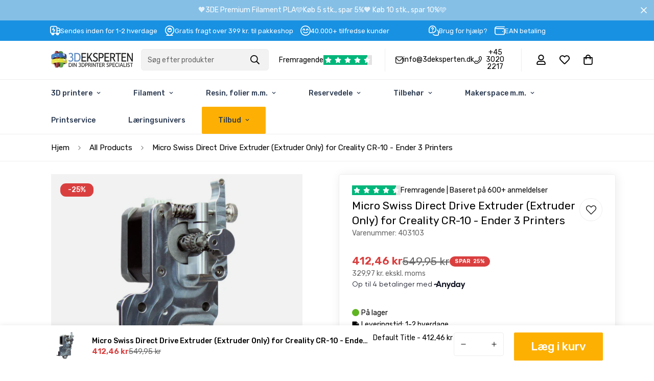

--- FILE ---
content_type: text/css
request_url: https://3deksperten.dk/cdn/shop/t/60/assets/testimonials.css?v=175480282581770911141758718398
body_size: 868
content:
.m-testimonials__wrapper{position:relative}.m-testimonials__header{position:relative}.m-testimonials .m-stars{display:flex;align-items:center}.m-testimonials .m-star+.m-star{margin-left:3px}.m-testimonials .m-star svg{width:15px;height:15px;fill:var(--star-color, #000);stroke:var(--star-color, #000)}.m-testimonials .m-testimonial__wrapper{color:var(--color-body-text)}.m-testimonials--layout-1 .m-stars{justify-content:center;margin-bottom:18px}.m-testimonials--layout-1 .m-testimonial{user-select:none;cursor:grab}.m-testimonials--layout-1 .m-testimonial__wrapper{padding:48px 36px;background-color:rgba(var(--bg-white), 1);border-radius:5px;text-align:center}@media screen and (max-width: 767px){.m-testimonials--layout-1 .m-testimonial__wrapper{padding:24px}}.m-testimonials--layout-1 .m-testimonial__title{font-size:20px;line-height:1.4;font-weight:500;margin-bottom:10px}.m-testimonials--layout-1 .m-testimonial__description{color:var(--color-sub-text);margin-bottom:24px}.m-testimonials--layout-1 .m-testimonial__image{--image-width: 3rem;display:block;cursor:pointer;margin-top:18px;transition:all var(--m-duration-default, 0.25s)}.m-testimonials--layout-1 .m-testimonial__image:hover{color:var(--color-sub-text)}.m-testimonials--layout-1 .m-testimonial__image-text{font-size:14px;margin-top:10px}@media screen and (min-width: 768px){.m-testimonials--layout-1 .m-testimonials-el{width:110%;margin-left:-5%}.m-testimonials--layout-1 .m-testimonial__wrapper{opacity:.4;transition:opacity var(--m-duration-default, 0.25s) cubic-bezier(0.4, 0, 0.2, 1)}.m-testimonials--layout-1 .swiper-slide-active .m-testimonial__wrapper,.m-testimonials--layout-1 .swiper-slide-prev .m-testimonial__wrapper,.m-testimonials--layout-1 .swiper-slide-next .m-testimonial__wrapper{opacity:1}}.m-testimonials--layout-2 .m-stars{justify-content:center;margin-bottom:18px}.m-testimonials--layout-2 .m-testimonial{user-select:none;cursor:grab}.m-testimonials--layout-2 .m-testimonial__wrapper{padding:48px 36px;background-color:rgba(var(--bg-white), 1);border-radius:5px;text-align:center}@media screen and (max-width: 767px){.m-testimonials--layout-2 .m-testimonial__wrapper{padding-left:24px;padding-right:24px}}.m-testimonials--layout-2 .m-testimonial__title{font-size:20px;line-height:1.4;font-weight:500;margin-bottom:10px}.m-testimonials--layout-2 .m-testimonial__description{color:var(--color-sub-text);margin-bottom:24px}.m-testimonials--layout-2 .m-testimonial__image{--image-width: 3rem;display:block;cursor:pointer;margin-top:18px;transition:all var(--m-duration-default, 0.25s)}.m-testimonials--layout-2 .m-testimonial__image:hover{color:var(--color-sub-text)}.m-testimonials--layout-2 .m-testimonial__image-text{font-size:14px;margin-top:10px}.m-testimonials--layout-3 .m-stars{margin-bottom:16px}.m-testimonials--layout-3 .m-testimonial{user-select:none;cursor:grab}.m-testimonials--layout-3 .m-testimonial__wrapper{display:flex;padding:40px 30px;background-color:rgba(var(--bg-white), 1);border-radius:5px}@media screen and (max-width: 767px){.m-testimonials--layout-3 .m-testimonial__wrapper{padding:30px 20px}}.m-testimonials--layout-3 .m-testimonial__title{font-size:20px;line-height:1.4;font-weight:500;margin-bottom:10px}.m-testimonials--layout-3 .m-testimonial__description{color:var(--color-sub-text);margin-bottom:12px}.m-testimonials--layout-3 .m-testimonial__image{width:84px;margin-right:24px;flex-shrink:0;transition:all var(--m-duration-default, 0.25s)}.m-testimonials--layout-3 .m-testimonial__image:hover{color:var(--color-sub-text)}@media screen and (max-width: 767px){.m-testimonials--layout-3 .m-testimonial__image{width:60px;margin-right:12px}}.m-testimonials--layout-3 .m-testimonial__image-text{font-size:14px;margin-top:16px;word-break:break-all}.m-testimonials--layout-4{--offset-x: 26%}.m-testimonials--layout-4 .container{--offset-x: 29%}.m-testimonials--layout-4 .container-fluid{--offset-x: 28%}@media screen and (min-width: 1280px){.m-testimonials--layout-4{--offset-x: 29%}}.m-testimonials--layout-4 .m-stars{justify-content:center;margin-bottom:28px}@media screen and (max-width: 767px){.m-testimonials--layout-4 .m-stars{margin-bottom:16px}}.m-testimonials--layout-4 .m-slash{margin-left:10px;margin-right:10px}.m-testimonials--layout-4 .m-testimonial{user-select:none;text-align:center}@media screen and (max-width: 767px){.m-testimonials--layout-4 .m-testimonial{padding-left:22px;padding-right:22px}}@media screen and (min-width: 768px){.m-testimonials--layout-4 .m-testimonial__wrapper{opacity:.4;transition:opacity var(--m-duration-default, 0.25s) cubic-bezier(0.4, 0, 0.2, 1)}}.m-testimonials--layout-4 .m-testimonial__description{font-size:36px;line-height:1.2;margin-bottom:40px}@media screen and (max-width: 1279px){.m-testimonials--layout-4 .m-testimonial__description{font-size:20px}}@media screen and (max-width: 767px){.m-testimonials--layout-4 .m-testimonial__description{margin-bottom:28px}}.m-testimonials--layout-4 .m-testimonial__fraction{font-size:14px;font-weight:500;display:flex;align-items:center;justify-content:center;margin-top:20px}@media screen and (min-width: 768px){.m-testimonials--layout-4 .m-testimonials__inner{margin:0 -25%}.m-testimonials--layout-4 .swiper-slide-active .m-testimonial__wrapper{opacity:1}}@media(max-width: 800px){.m-testimonials--layout-4 .m-slider-controls__button{display:none}}.m-testimonials--layout-4 .m-slider-controls__button-prev{left:calc(50% - var(--offset-x, 26%))}.m-testimonials--layout-4 .m-slider-controls__button-next{right:calc(50% - var(--offset-x, 26%))}.m-testimonials--layout-5 .m-testimonials__inner{display:flex;flex-direction:column-reverse}@media screen and (min-width: 768px){.m-testimonials--layout-5 .m-testimonials__inner{flex-direction:row}}.m-testimonials--layout-5 .m-testimonials__list{padding-left:0;padding-right:0}@media screen and (min-width: 768px){.m-testimonials--layout-5 .m-testimonials__list{padding-left:0;padding-right:48px}}@media screen and (min-width: 1280px){.m-testimonials--layout-5 .m-testimonials__list{padding-left:96px;padding-right:96px}}.m-testimonials--layout-5 .m-testimonials__tabs{user-select:none;padding-left:0;margin-bottom:20px}@media screen and (min-width: 768px){.m-testimonials--layout-5 .m-testimonials__tabs{padding-left:48px;margin-bottom:0}}@media screen and (min-width: 1280px){.m-testimonials--layout-5 .m-testimonials__tabs{padding-left:96px;padding-right:96px}}.m-testimonials--layout-5 .m-stars{margin-bottom:28px}@media screen and (max-width: 767px){.m-testimonials--layout-5 .m-stars{margin-bottom:12px}}.m-testimonials--layout-5 .m-testimonial__title{font-size:30px;line-height:1.5;font-weight:500;margin-bottom:20px}@media screen and (max-width: 1023px){.m-testimonials--layout-5 .m-testimonial__title{font-size:24px}}@media screen and (max-width: 767px){.m-testimonials--layout-5 .m-testimonial__title{font-size:calc(var(--font-base-size, 16)*1px)}}.m-testimonials--layout-5 .m-testimonial__image-text{font-size:18px;line-height:1.55;margin-top:20px}.m-testimonials--layout-5 .m-slider-controls{justify-content:flex-start;margin-top:40px}@media screen and (max-width: 767px){.m-testimonials--layout-5 .m-slider-controls{justify-content:center;margin-top:24px}}.m-testimonials--layout-5 .swiper-pagination{width:auto}@media screen and (min-width: 768px){.m-testimonials--layout-5 .swiper-pagination{margin-top:0}}@media screen and (max-width: 767px){.m-testimonials--layout-5 .m-slider-controls{width:100%;margin-left:0;margin-right:0;text-align:center}}.m-testimonials--layout-6 .m-section__header{margin-bottom:0}.m-testimonials--layout-6 .m-testimonials__header{margin-bottom:40px;position:static}@media screen and (min-width: 768px){.m-testimonials--layout-6 .m-testimonials__header{display:flex;flex-direction:column;justify-content:space-between;align-items:center}.m-testimonials--layout-6 .m-testimonials__header.m\:text-left{flex-direction:row;margin-bottom:60px}}.m-testimonials--layout-6 .m-testimonials__inner{margin-left:-15px;margin-right:-15px}.m-testimonials--layout-6 .m-stars{margin-top:8px;margin-bottom:16px}@media screen and (max-width: 1279px){.m-testimonials--layout-6[data-bg] .m-testimonial__wrapper{padding:18px 18px 0}}.m-testimonials--layout-6 .m-testimonial__wrapper{background-color:rgba(var(--bg-white), 1);display:flex;flex-direction:column;border-radius:5px;height:100%;transition:all var(--m-duration-default, 0.25s) ease}.m-testimonials--layout-6 .m-testimonial__content{display:flex;flex:1 1 0%;padding-bottom:20px}.m-testimonials--layout-6 .m-testimonial__info{flex:1 1 0%}.m-testimonials--layout-6 .m-testimonial__title{color:rgba(var(--text-black), 1);font-size:calc(var(--font-base-size, 16)*1px);font-weight:500;margin-bottom:10px}.m-testimonials--layout-6 .m-testimonial__description{color:var(--color-sub-text);font-size:calc(var(--font-base-size, 16)*1px);line-height:1.7}.m-testimonials--layout-6 .m-testimonial__name{font-weight:500}.m-testimonials--layout-6 .m-testimonial__image{width:90px;flex-shrink:0;margin-left:24px}@media screen and (min-width: 1536px){.m-testimonials--layout-6 .m-testimonial__image{width:130px}}.m-testimonials--layout-6 .m-testimonial__footer{padding-top:12px;padding-bottom:12px;border-top:1px solid var(--color-border)}.m-testimonials--layout-6 .m-testimonial__product{--image-width: 42px;display:flex;align-items:center}.m-testimonials--layout-6 .m-testimonial__product .m-image{height:50px;flex-shrink:0;margin-right:16px}.m-testimonials--layout-6 .m-testimonial__product p{margin:0}@media screen and (min-width: 1280px){.m-testimonials--layout-6 .m-testimonial .m-testimonial__wrapper{padding:24px 24px 0}.m-testimonials--layout-6 .m-testimonial:hover .m-testimonial__wrapper{cursor:pointer;box-shadow:6px 6px 20px rgba(0,0,0,.1);transform:translate3d(0, -10px, 0)}}.m-testimonials--layout-6 .swiper-slide{padding-left:15px;padding-right:15px}.m-testimonials--layout-6 .m-slider-controls{justify-content:center;z-index:9;margin-left:0;margin-right:0}.m-testimonials--layout-6 .m-slider-controls .swiper-pagination{width:auto;margin-top:0}@media screen and (max-width: 767px){.m-testimonials--layout-6 .m-slider-controls{position:absolute;top:auto;bottom:0;left:50%;transform:translateX(-50%)}}.m-testimonials--layout-6 .m-testimonials__header.m\:text-center .m-slider-controls{margin-top:20px}@media screen and (min-width: 768px){.m-testimonials--layout-6 .m-testimonials__header.m\:text-left .m-slider-controls{margin-top:0}}@media screen and (max-width: 767px){.m-testimonials--layout-6.m-slider--pagination-fraction .m-slider-controls{margin-top:20px}}@media screen and (min-width: 768px){.m-testimonials--layout-6:not([data-container=container]) .m-testimonials__inner{margin-right:-20vw}}@media screen and (min-width: 1280px){.m-testimonials--layout-6:not([data-container=container]) .m-testimonials__inner{margin-right:-15vw}}@media screen and (min-width: 1280px){.m-testimonials--layout-6 .swiper-container{margin-top:-30px;margin-bottom:-30px}.m-testimonials--layout-6 .swiper-container .swiper-slide{padding-bottom:30px;padding-top:30px}}@media screen and (max-width: 767px){.m-testimonials--layout-6.m-slider--pagination-fraction .m-testimonials__wrapper{padding-bottom:60px}}@media screen and (max-width: 1279px){[data-bg] .m-testimonials--layout-6 .m-testimonial__wrapper{padding:18px 18px 0}}


--- FILE ---
content_type: text/javascript; charset=utf-8
request_url: https://3deksperten.dk/products/micro-swiss-direct-drive-extruder-extruder-only-for-creality-cr-10-ender-3-printers.js
body_size: 1206
content:
{"id":7805736550620,"title":"Micro Swiss Direct Drive Extruder (Extruder Only) for Creality CR-10 - Ender 3 Printers","handle":"micro-swiss-direct-drive-extruder-extruder-only-for-creality-cr-10-ender-3-printers","description":"\u003cp\u003e\u003c\/p\u003e\r\n\u003ctable style=\"width: 100%;\" border=\"0\" cellspacing=\"0\" cellpadding=\"0\"\u003e\r\n\u003ctbody\u003e\r\n\u003ctr\u003e\r\n\u003ctd valign=\"top\"\u003e\r\n\u003ctable style=\"width: 100%;\" border=\"0\" cellspacing=\"0\" cellpadding=\"0\" align=\"left\"\u003e\r\n\u003ctbody\u003e\r\n\u003ctr\u003e\r\n\u003ctd valign=\"top\"\u003e\r\n\u003cp\u003e\u003cb\u003eOpgrader din Creality 3D printer ekstruder med dette Direct Drive setup fra Micro Swiss.\u003c\/b\u003e\u003c\/p\u003e\r\n\u003cp\u003eKUN EKSTRUDER IKKE HOTEND\u003c\/p\u003e\r\n\u003cp\u003e\u003cbr\u003e\u003cspan\u003eMicro Swiss Direct Drive Extruder passer til CR10 \/ Ender-printere.\u003c\/span\u003e\u003c\/p\u003e\r\n\u003cp\u003e\u003c\/p\u003e\r\n\u003cul\u003e\r\n\u003cli\u003eStepper motor og hjul ikke inkluderet\u003c\/li\u003e\r\n\u003c\/ul\u003e\r\n\u003c\/td\u003e\r\n\u003c\/tr\u003e\r\n\u003c\/tbody\u003e\r\n\u003c\/table\u003e\r\n\u003c\/td\u003e\r\n\u003c\/tr\u003e\r\n\u003c\/tbody\u003e\r\n\u003c\/table\u003e\r\n\u003ctable style=\"width: 100%;\" border=\"0\" cellspacing=\"0\" cellpadding=\"0\"\u003e\r\n\u003ctbody\u003e\u003c\/tbody\u003e\r\n\u003c\/table\u003e\n\u003cbr\u003e\n\u003cbr\u003e\n\u003ch1\u003e\u003cspan class=\"item-name\" data-name=\"Micro Swiss Direct Drive Extruder with hotend for Creality CR-10 \/ Ender 3 Printers\"\u003eMicro Swiss Direct Drive Extruder with hotend for Creality CR-10 \/ Ender 3 Printers\u003c\/span\u003e\u003c\/h1\u003e\r\n\u003cp\u003eFeatures: \u003c\/p\u003e\r\n\u003cul\u003e\r\n\u003cli\u003eDual-drive train\u003c\/li\u003e\r\n\u003cli\u003eHardened tool steel, CNC precision cut gears\u003c\/li\u003e\r\n\u003cli\u003eAdjustable \u003ca data-lwsa=\"eyJhdXRvbGluayI6dHJ1ZSwiYXV0b19pZCI6IjM1MzE4In0=\" href=\"https:\/\/3deksperten.dk\/collections\/filament\" title=\"filament\"\u003efilament\u003c\/a\u003e grip\u003c\/li\u003e\r\n\u003cli\u003eEasy \u003ca data-lwsa=\"eyJhdXRvbGluayI6dHJ1ZSwiYXV0b19pZCI6IjM1MzE4In0=\" href=\"https:\/\/3deksperten.dk\/collections\/filament\" title=\"filament\"\u003efilament\u003c\/a\u003e loading\u003c\/li\u003e\r\n\u003cli\u003eShort, highly constrained \u003ca data-lwsa=\"eyJhdXRvbGluayI6dHJ1ZSwiYXV0b19pZCI6IjM1MzE4In0=\" href=\"https:\/\/3deksperten.dk\/collections\/filament\" title=\"filament\"\u003efilament\u003c\/a\u003e path\u003c\/li\u003e\r\n\u003cli\u003ePrints flexible filaments with high speed and accuracy\u003c\/li\u003e\r\n\u003cli\u003eOutstanding extrusion control\u003c\/li\u003e\r\n\u003cli\u003eLightweight aluminum body\u003c\/li\u003e\r\n\u003c\/ul\u003e\r\n\u003ctable border=\"0\" cellspacing=\"0\" cellpadding=\"0\"\u003e\r\n\u003ctbody\u003e\r\n\u003ctr\u003e\r\n\u003ctd valign=\"top\"\u003e\r\n\u003ctable border=\"0\" cellspacing=\"0\" cellpadding=\"0\" align=\"left\"\u003e\r\n\u003ctbody\u003e\r\n\u003ctr\u003e\r\n\u003ctd valign=\"top\"\u003e\n\u003cstrong\u003ePasser til: \u003c\/strong\u003e\u003cbr\u003e\r\n\u003cul\u003e\r\n\u003cli\u003eCreality CR-10\u003c\/li\u003e\r\n\u003cli\u003eCreality CR-10-S5\u003c\/li\u003e\r\n\u003cli\u003eCreality CR-10-S4\u003c\/li\u003e\r\n\u003cli\u003eCreality CR-10S\u003c\/li\u003e\r\n\u003cli\u003eCreality CR-10 MINI\u003c\/li\u003e\r\n\u003cli\u003eCreality CR-20 \/ Creality CR-20 Pro\u003c\/li\u003e\r\n\u003cli\u003eEnder 2\u003c\/li\u003e\r\n\u003cli\u003eEnder 3\u003c\/li\u003e\r\n\u003cli\u003eEnder 3 Pro\u003c\/li\u003e\r\n\u003c\/ul\u003e\r\n\u003c\/td\u003e\r\n\u003c\/tr\u003e\r\n\u003c\/tbody\u003e\r\n\u003c\/table\u003e\r\n\u003c\/td\u003e\r\n\u003c\/tr\u003e\r\n\u003c\/tbody\u003e\r\n\u003c\/table\u003e","published_at":"2022-08-25T13:10:43+02:00","created_at":"2022-08-25T13:10:43+02:00","vendor":"Micro Swiss","type":"Reservedel","tags":["0-20kg","0-30kg","BASIS DELE","BRANDS Reservedele","Creality - Reservedel","Creality 3D - CR10\/ CR8 \/CR10S - Reservedel","Creality 3D - CR20\/ CR20Pro - Reservedel","Creality 3D - Ender-3 - Reservedel","Creality 3D - Ender-3 PRO - Reservedel","Creality 3D - Ender-4 - Reservedel","Creality 3D - Ender-5\/ Pro - Reservedel","Extruder","Extruder\/Hotend","leveringstid_Bestillingsvare 2-4 uger","Micro Swiss","outlet","Reservedele","UPGRADES"],"price":41246,"price_min":41246,"price_max":41246,"available":true,"price_varies":false,"compare_at_price":54995,"compare_at_price_min":54995,"compare_at_price_max":54995,"compare_at_price_varies":false,"variants":[{"id":43306715021532,"title":"Default Title","option1":"Default Title","option2":null,"option3":null,"sku":"403103","requires_shipping":true,"taxable":true,"featured_image":null,"available":true,"name":"Micro Swiss Direct Drive Extruder (Extruder Only) for Creality CR-10 - Ender 3 Printers","public_title":null,"options":["Default Title"],"price":41246,"weight":200,"compare_at_price":54995,"inventory_management":"shopify","barcode":"0769407527663","quantity_rule":{"min":1,"max":null,"increment":1},"quantity_price_breaks":[],"requires_selling_plan":false,"selling_plan_allocations":[]}],"images":["\/\/cdn.shopify.com\/s\/files\/1\/0651\/9747\/4012\/products\/micro_swiss_direct_drive_extruder_with_hotend_for_creality_cr-10_ender_3_printers_3deskperten_1_1.png?v=1661425843"],"featured_image":"\/\/cdn.shopify.com\/s\/files\/1\/0651\/9747\/4012\/products\/micro_swiss_direct_drive_extruder_with_hotend_for_creality_cr-10_ender_3_printers_3deskperten_1_1.png?v=1661425843","options":[{"name":"Title","position":1,"values":["Default Title"]}],"url":"\/products\/micro-swiss-direct-drive-extruder-extruder-only-for-creality-cr-10-ender-3-printers","media":[{"alt":null,"id":30293414215900,"position":1,"preview_image":{"aspect_ratio":1.0,"height":480,"width":480,"src":"https:\/\/cdn.shopify.com\/s\/files\/1\/0651\/9747\/4012\/products\/micro_swiss_direct_drive_extruder_with_hotend_for_creality_cr-10_ender_3_printers_3deskperten_1_1.png?v=1661425843"},"aspect_ratio":1.0,"height":480,"media_type":"image","src":"https:\/\/cdn.shopify.com\/s\/files\/1\/0651\/9747\/4012\/products\/micro_swiss_direct_drive_extruder_with_hotend_for_creality_cr-10_ender_3_printers_3deskperten_1_1.png?v=1661425843","width":480}],"requires_selling_plan":false,"selling_plan_groups":[]}

--- FILE ---
content_type: image/svg+xml
request_url: https://cdn.shopify.com/s/files/1/0651/9747/4012/files/comments-question.svg?v=1704720335
body_size: -325
content:
<?xml version="1.0" encoding="UTF-8"?>
<svg xmlns="http://www.w3.org/2000/svg" id="Layer_1" data-name="Layer 1" viewBox="0 0 24 24" width="512" height="512"><path d="M9,11c-.552,0-1-.447-1-1,0-1.308,1.038-1.879,1.481-2.123,.29-.159,.595-.535,.502-1.066-.069-.392-.402-.725-.793-.793-.306-.056-.602,.022-.832,.216-.228,.19-.358,.47-.358,.767,0,.553-.448,1-1,1s-1-.447-1-1c0-.889,.391-1.727,1.072-2.299,.681-.572,1.577-.814,2.463-.653,1.209,.211,2.204,1.205,2.417,2.417,.223,1.272-.382,2.543-1.506,3.164-.447,.246-.447,.318-.447,.371,0,.553-.448,1-1,1Zm0,1c-.69,0-1.25,.56-1.25,1.25s.56,1.25,1.25,1.25,1.25-.56,1.25-1.25-.56-1.25-1.25-1.25Zm10.996-2.92c-.006,.769-.091,1.518-.248,2.242,1.371,1.101,2.252,2.787,2.252,4.678v5c0,.552-.448,1-1,1h-5c-1.891,0-3.577-.881-4.678-2.252-.724,.156-1.473,.242-2.242,.248,1.385,2.389,3.965,4.004,6.92,4.004h5c1.657,0,3-1.343,3-3v-5c0-2.955-1.615-5.535-4.004-6.92Zm-2.019,.571c.185-2.613-.768-5.17-2.613-7.016S10.964-.167,8.349,.023C3.823,.343,0,4.589,0,9.296v5.038c0,2.021,1.642,3.666,3.661,3.666h4.477c5.187,0,9.509-3.667,9.839-8.349Zm-4.027-5.601c1.436,1.435,2.176,3.425,2.033,5.46-.253,3.578-3.772,6.489-7.845,6.489H3.661c-.916,0-1.661-.747-1.661-1.666v-5.038c0-3.696,2.972-7.029,6.49-7.278,.167-.012,.333-.018,.499-.018,1.858,0,3.644,.732,4.961,2.051Z"/></svg>


--- FILE ---
content_type: text/javascript; charset=utf-8
request_url: https://3deksperten.dk/products/micro-swiss-direct-drive-extruder-extruder-only-for-creality-cr-10-ender-3-printers.js
body_size: 1241
content:
{"id":7805736550620,"title":"Micro Swiss Direct Drive Extruder (Extruder Only) for Creality CR-10 - Ender 3 Printers","handle":"micro-swiss-direct-drive-extruder-extruder-only-for-creality-cr-10-ender-3-printers","description":"\u003cp\u003e\u003c\/p\u003e\r\n\u003ctable style=\"width: 100%;\" border=\"0\" cellspacing=\"0\" cellpadding=\"0\"\u003e\r\n\u003ctbody\u003e\r\n\u003ctr\u003e\r\n\u003ctd valign=\"top\"\u003e\r\n\u003ctable style=\"width: 100%;\" border=\"0\" cellspacing=\"0\" cellpadding=\"0\" align=\"left\"\u003e\r\n\u003ctbody\u003e\r\n\u003ctr\u003e\r\n\u003ctd valign=\"top\"\u003e\r\n\u003cp\u003e\u003cb\u003eOpgrader din Creality 3D printer ekstruder med dette Direct Drive setup fra Micro Swiss.\u003c\/b\u003e\u003c\/p\u003e\r\n\u003cp\u003eKUN EKSTRUDER IKKE HOTEND\u003c\/p\u003e\r\n\u003cp\u003e\u003cbr\u003e\u003cspan\u003eMicro Swiss Direct Drive Extruder passer til CR10 \/ Ender-printere.\u003c\/span\u003e\u003c\/p\u003e\r\n\u003cp\u003e\u003c\/p\u003e\r\n\u003cul\u003e\r\n\u003cli\u003eStepper motor og hjul ikke inkluderet\u003c\/li\u003e\r\n\u003c\/ul\u003e\r\n\u003c\/td\u003e\r\n\u003c\/tr\u003e\r\n\u003c\/tbody\u003e\r\n\u003c\/table\u003e\r\n\u003c\/td\u003e\r\n\u003c\/tr\u003e\r\n\u003c\/tbody\u003e\r\n\u003c\/table\u003e\r\n\u003ctable style=\"width: 100%;\" border=\"0\" cellspacing=\"0\" cellpadding=\"0\"\u003e\r\n\u003ctbody\u003e\u003c\/tbody\u003e\r\n\u003c\/table\u003e\n\u003cbr\u003e\n\u003cbr\u003e\n\u003ch1\u003e\u003cspan class=\"item-name\" data-name=\"Micro Swiss Direct Drive Extruder with hotend for Creality CR-10 \/ Ender 3 Printers\"\u003eMicro Swiss Direct Drive Extruder with hotend for Creality CR-10 \/ Ender 3 Printers\u003c\/span\u003e\u003c\/h1\u003e\r\n\u003cp\u003eFeatures: \u003c\/p\u003e\r\n\u003cul\u003e\r\n\u003cli\u003eDual-drive train\u003c\/li\u003e\r\n\u003cli\u003eHardened tool steel, CNC precision cut gears\u003c\/li\u003e\r\n\u003cli\u003eAdjustable \u003ca data-lwsa=\"eyJhdXRvbGluayI6dHJ1ZSwiYXV0b19pZCI6IjM1MzE4In0=\" href=\"https:\/\/3deksperten.dk\/collections\/filament\" title=\"filament\"\u003efilament\u003c\/a\u003e grip\u003c\/li\u003e\r\n\u003cli\u003eEasy \u003ca data-lwsa=\"eyJhdXRvbGluayI6dHJ1ZSwiYXV0b19pZCI6IjM1MzE4In0=\" href=\"https:\/\/3deksperten.dk\/collections\/filament\" title=\"filament\"\u003efilament\u003c\/a\u003e loading\u003c\/li\u003e\r\n\u003cli\u003eShort, highly constrained \u003ca data-lwsa=\"eyJhdXRvbGluayI6dHJ1ZSwiYXV0b19pZCI6IjM1MzE4In0=\" href=\"https:\/\/3deksperten.dk\/collections\/filament\" title=\"filament\"\u003efilament\u003c\/a\u003e path\u003c\/li\u003e\r\n\u003cli\u003ePrints flexible filaments with high speed and accuracy\u003c\/li\u003e\r\n\u003cli\u003eOutstanding extrusion control\u003c\/li\u003e\r\n\u003cli\u003eLightweight aluminum body\u003c\/li\u003e\r\n\u003c\/ul\u003e\r\n\u003ctable border=\"0\" cellspacing=\"0\" cellpadding=\"0\"\u003e\r\n\u003ctbody\u003e\r\n\u003ctr\u003e\r\n\u003ctd valign=\"top\"\u003e\r\n\u003ctable border=\"0\" cellspacing=\"0\" cellpadding=\"0\" align=\"left\"\u003e\r\n\u003ctbody\u003e\r\n\u003ctr\u003e\r\n\u003ctd valign=\"top\"\u003e\n\u003cstrong\u003ePasser til: \u003c\/strong\u003e\u003cbr\u003e\r\n\u003cul\u003e\r\n\u003cli\u003eCreality CR-10\u003c\/li\u003e\r\n\u003cli\u003eCreality CR-10-S5\u003c\/li\u003e\r\n\u003cli\u003eCreality CR-10-S4\u003c\/li\u003e\r\n\u003cli\u003eCreality CR-10S\u003c\/li\u003e\r\n\u003cli\u003eCreality CR-10 MINI\u003c\/li\u003e\r\n\u003cli\u003eCreality CR-20 \/ Creality CR-20 Pro\u003c\/li\u003e\r\n\u003cli\u003eEnder 2\u003c\/li\u003e\r\n\u003cli\u003eEnder 3\u003c\/li\u003e\r\n\u003cli\u003eEnder 3 Pro\u003c\/li\u003e\r\n\u003c\/ul\u003e\r\n\u003c\/td\u003e\r\n\u003c\/tr\u003e\r\n\u003c\/tbody\u003e\r\n\u003c\/table\u003e\r\n\u003c\/td\u003e\r\n\u003c\/tr\u003e\r\n\u003c\/tbody\u003e\r\n\u003c\/table\u003e","published_at":"2022-08-25T13:10:43+02:00","created_at":"2022-08-25T13:10:43+02:00","vendor":"Micro Swiss","type":"Reservedel","tags":["0-20kg","0-30kg","BASIS DELE","BRANDS Reservedele","Creality - Reservedel","Creality 3D - CR10\/ CR8 \/CR10S - Reservedel","Creality 3D - CR20\/ CR20Pro - Reservedel","Creality 3D - Ender-3 - Reservedel","Creality 3D - Ender-3 PRO - Reservedel","Creality 3D - Ender-4 - Reservedel","Creality 3D - Ender-5\/ Pro - Reservedel","Extruder","Extruder\/Hotend","leveringstid_Bestillingsvare 2-4 uger","Micro Swiss","outlet","Reservedele","UPGRADES"],"price":41246,"price_min":41246,"price_max":41246,"available":true,"price_varies":false,"compare_at_price":54995,"compare_at_price_min":54995,"compare_at_price_max":54995,"compare_at_price_varies":false,"variants":[{"id":43306715021532,"title":"Default Title","option1":"Default Title","option2":null,"option3":null,"sku":"403103","requires_shipping":true,"taxable":true,"featured_image":null,"available":true,"name":"Micro Swiss Direct Drive Extruder (Extruder Only) for Creality CR-10 - Ender 3 Printers","public_title":null,"options":["Default Title"],"price":41246,"weight":200,"compare_at_price":54995,"inventory_management":"shopify","barcode":"0769407527663","quantity_rule":{"min":1,"max":null,"increment":1},"quantity_price_breaks":[],"requires_selling_plan":false,"selling_plan_allocations":[]}],"images":["\/\/cdn.shopify.com\/s\/files\/1\/0651\/9747\/4012\/products\/micro_swiss_direct_drive_extruder_with_hotend_for_creality_cr-10_ender_3_printers_3deskperten_1_1.png?v=1661425843"],"featured_image":"\/\/cdn.shopify.com\/s\/files\/1\/0651\/9747\/4012\/products\/micro_swiss_direct_drive_extruder_with_hotend_for_creality_cr-10_ender_3_printers_3deskperten_1_1.png?v=1661425843","options":[{"name":"Title","position":1,"values":["Default Title"]}],"url":"\/products\/micro-swiss-direct-drive-extruder-extruder-only-for-creality-cr-10-ender-3-printers","media":[{"alt":null,"id":30293414215900,"position":1,"preview_image":{"aspect_ratio":1.0,"height":480,"width":480,"src":"https:\/\/cdn.shopify.com\/s\/files\/1\/0651\/9747\/4012\/products\/micro_swiss_direct_drive_extruder_with_hotend_for_creality_cr-10_ender_3_printers_3deskperten_1_1.png?v=1661425843"},"aspect_ratio":1.0,"height":480,"media_type":"image","src":"https:\/\/cdn.shopify.com\/s\/files\/1\/0651\/9747\/4012\/products\/micro_swiss_direct_drive_extruder_with_hotend_for_creality_cr-10_ender_3_printers_3deskperten_1_1.png?v=1661425843","width":480}],"requires_selling_plan":false,"selling_plan_groups":[]}

--- FILE ---
content_type: text/javascript; charset=utf-8
request_url: https://3deksperten.dk/products/micro-swiss-direct-drive-extruder-extruder-only-for-creality-cr-10-ender-3-printers.js?currency=DKK&country=DK
body_size: 1213
content:
{"id":7805736550620,"title":"Micro Swiss Direct Drive Extruder (Extruder Only) for Creality CR-10 - Ender 3 Printers","handle":"micro-swiss-direct-drive-extruder-extruder-only-for-creality-cr-10-ender-3-printers","description":"\u003cp\u003e\u003c\/p\u003e\r\n\u003ctable style=\"width: 100%;\" border=\"0\" cellspacing=\"0\" cellpadding=\"0\"\u003e\r\n\u003ctbody\u003e\r\n\u003ctr\u003e\r\n\u003ctd valign=\"top\"\u003e\r\n\u003ctable style=\"width: 100%;\" border=\"0\" cellspacing=\"0\" cellpadding=\"0\" align=\"left\"\u003e\r\n\u003ctbody\u003e\r\n\u003ctr\u003e\r\n\u003ctd valign=\"top\"\u003e\r\n\u003cp\u003e\u003cb\u003eOpgrader din Creality 3D printer ekstruder med dette Direct Drive setup fra Micro Swiss.\u003c\/b\u003e\u003c\/p\u003e\r\n\u003cp\u003eKUN EKSTRUDER IKKE HOTEND\u003c\/p\u003e\r\n\u003cp\u003e\u003cbr\u003e\u003cspan\u003eMicro Swiss Direct Drive Extruder passer til CR10 \/ Ender-printere.\u003c\/span\u003e\u003c\/p\u003e\r\n\u003cp\u003e\u003c\/p\u003e\r\n\u003cul\u003e\r\n\u003cli\u003eStepper motor og hjul ikke inkluderet\u003c\/li\u003e\r\n\u003c\/ul\u003e\r\n\u003c\/td\u003e\r\n\u003c\/tr\u003e\r\n\u003c\/tbody\u003e\r\n\u003c\/table\u003e\r\n\u003c\/td\u003e\r\n\u003c\/tr\u003e\r\n\u003c\/tbody\u003e\r\n\u003c\/table\u003e\r\n\u003ctable style=\"width: 100%;\" border=\"0\" cellspacing=\"0\" cellpadding=\"0\"\u003e\r\n\u003ctbody\u003e\u003c\/tbody\u003e\r\n\u003c\/table\u003e\n\u003cbr\u003e\n\u003cbr\u003e\n\u003ch1\u003e\u003cspan class=\"item-name\" data-name=\"Micro Swiss Direct Drive Extruder with hotend for Creality CR-10 \/ Ender 3 Printers\"\u003eMicro Swiss Direct Drive Extruder with hotend for Creality CR-10 \/ Ender 3 Printers\u003c\/span\u003e\u003c\/h1\u003e\r\n\u003cp\u003eFeatures: \u003c\/p\u003e\r\n\u003cul\u003e\r\n\u003cli\u003eDual-drive train\u003c\/li\u003e\r\n\u003cli\u003eHardened tool steel, CNC precision cut gears\u003c\/li\u003e\r\n\u003cli\u003eAdjustable \u003ca data-lwsa=\"eyJhdXRvbGluayI6dHJ1ZSwiYXV0b19pZCI6IjM1MzE4In0=\" href=\"https:\/\/3deksperten.dk\/collections\/filament\" title=\"filament\"\u003efilament\u003c\/a\u003e grip\u003c\/li\u003e\r\n\u003cli\u003eEasy \u003ca data-lwsa=\"eyJhdXRvbGluayI6dHJ1ZSwiYXV0b19pZCI6IjM1MzE4In0=\" href=\"https:\/\/3deksperten.dk\/collections\/filament\" title=\"filament\"\u003efilament\u003c\/a\u003e loading\u003c\/li\u003e\r\n\u003cli\u003eShort, highly constrained \u003ca data-lwsa=\"eyJhdXRvbGluayI6dHJ1ZSwiYXV0b19pZCI6IjM1MzE4In0=\" href=\"https:\/\/3deksperten.dk\/collections\/filament\" title=\"filament\"\u003efilament\u003c\/a\u003e path\u003c\/li\u003e\r\n\u003cli\u003ePrints flexible filaments with high speed and accuracy\u003c\/li\u003e\r\n\u003cli\u003eOutstanding extrusion control\u003c\/li\u003e\r\n\u003cli\u003eLightweight aluminum body\u003c\/li\u003e\r\n\u003c\/ul\u003e\r\n\u003ctable border=\"0\" cellspacing=\"0\" cellpadding=\"0\"\u003e\r\n\u003ctbody\u003e\r\n\u003ctr\u003e\r\n\u003ctd valign=\"top\"\u003e\r\n\u003ctable border=\"0\" cellspacing=\"0\" cellpadding=\"0\" align=\"left\"\u003e\r\n\u003ctbody\u003e\r\n\u003ctr\u003e\r\n\u003ctd valign=\"top\"\u003e\n\u003cstrong\u003ePasser til: \u003c\/strong\u003e\u003cbr\u003e\r\n\u003cul\u003e\r\n\u003cli\u003eCreality CR-10\u003c\/li\u003e\r\n\u003cli\u003eCreality CR-10-S5\u003c\/li\u003e\r\n\u003cli\u003eCreality CR-10-S4\u003c\/li\u003e\r\n\u003cli\u003eCreality CR-10S\u003c\/li\u003e\r\n\u003cli\u003eCreality CR-10 MINI\u003c\/li\u003e\r\n\u003cli\u003eCreality CR-20 \/ Creality CR-20 Pro\u003c\/li\u003e\r\n\u003cli\u003eEnder 2\u003c\/li\u003e\r\n\u003cli\u003eEnder 3\u003c\/li\u003e\r\n\u003cli\u003eEnder 3 Pro\u003c\/li\u003e\r\n\u003c\/ul\u003e\r\n\u003c\/td\u003e\r\n\u003c\/tr\u003e\r\n\u003c\/tbody\u003e\r\n\u003c\/table\u003e\r\n\u003c\/td\u003e\r\n\u003c\/tr\u003e\r\n\u003c\/tbody\u003e\r\n\u003c\/table\u003e","published_at":"2022-08-25T13:10:43+02:00","created_at":"2022-08-25T13:10:43+02:00","vendor":"Micro Swiss","type":"Reservedel","tags":["0-20kg","0-30kg","BASIS DELE","BRANDS Reservedele","Creality - Reservedel","Creality 3D - CR10\/ CR8 \/CR10S - Reservedel","Creality 3D - CR20\/ CR20Pro - Reservedel","Creality 3D - Ender-3 - Reservedel","Creality 3D - Ender-3 PRO - Reservedel","Creality 3D - Ender-4 - Reservedel","Creality 3D - Ender-5\/ Pro - Reservedel","Extruder","Extruder\/Hotend","leveringstid_Bestillingsvare 2-4 uger","Micro Swiss","outlet","Reservedele","UPGRADES"],"price":41246,"price_min":41246,"price_max":41246,"available":true,"price_varies":false,"compare_at_price":54995,"compare_at_price_min":54995,"compare_at_price_max":54995,"compare_at_price_varies":false,"variants":[{"id":43306715021532,"title":"Default Title","option1":"Default Title","option2":null,"option3":null,"sku":"403103","requires_shipping":true,"taxable":true,"featured_image":null,"available":true,"name":"Micro Swiss Direct Drive Extruder (Extruder Only) for Creality CR-10 - Ender 3 Printers","public_title":null,"options":["Default Title"],"price":41246,"weight":200,"compare_at_price":54995,"inventory_management":"shopify","barcode":"0769407527663","quantity_rule":{"min":1,"max":null,"increment":1},"quantity_price_breaks":[],"requires_selling_plan":false,"selling_plan_allocations":[]}],"images":["\/\/cdn.shopify.com\/s\/files\/1\/0651\/9747\/4012\/products\/micro_swiss_direct_drive_extruder_with_hotend_for_creality_cr-10_ender_3_printers_3deskperten_1_1.png?v=1661425843"],"featured_image":"\/\/cdn.shopify.com\/s\/files\/1\/0651\/9747\/4012\/products\/micro_swiss_direct_drive_extruder_with_hotend_for_creality_cr-10_ender_3_printers_3deskperten_1_1.png?v=1661425843","options":[{"name":"Title","position":1,"values":["Default Title"]}],"url":"\/products\/micro-swiss-direct-drive-extruder-extruder-only-for-creality-cr-10-ender-3-printers","media":[{"alt":null,"id":30293414215900,"position":1,"preview_image":{"aspect_ratio":1.0,"height":480,"width":480,"src":"https:\/\/cdn.shopify.com\/s\/files\/1\/0651\/9747\/4012\/products\/micro_swiss_direct_drive_extruder_with_hotend_for_creality_cr-10_ender_3_printers_3deskperten_1_1.png?v=1661425843"},"aspect_ratio":1.0,"height":480,"media_type":"image","src":"https:\/\/cdn.shopify.com\/s\/files\/1\/0651\/9747\/4012\/products\/micro_swiss_direct_drive_extruder_with_hotend_for_creality_cr-10_ender_3_printers_3deskperten_1_1.png?v=1661425843","width":480}],"requires_selling_plan":false,"selling_plan_groups":[]}

--- FILE ---
content_type: text/javascript; charset=utf-8
request_url: https://3deksperten.dk/products/micro-swiss-direct-drive-extruder-extruder-only-for-creality-cr-10-ender-3-printers.js
body_size: 524
content:
{"id":7805736550620,"title":"Micro Swiss Direct Drive Extruder (Extruder Only) for Creality CR-10 - Ender 3 Printers","handle":"micro-swiss-direct-drive-extruder-extruder-only-for-creality-cr-10-ender-3-printers","description":"\u003cp\u003e\u003c\/p\u003e\r\n\u003ctable style=\"width: 100%;\" border=\"0\" cellspacing=\"0\" cellpadding=\"0\"\u003e\r\n\u003ctbody\u003e\r\n\u003ctr\u003e\r\n\u003ctd valign=\"top\"\u003e\r\n\u003ctable style=\"width: 100%;\" border=\"0\" cellspacing=\"0\" cellpadding=\"0\" align=\"left\"\u003e\r\n\u003ctbody\u003e\r\n\u003ctr\u003e\r\n\u003ctd valign=\"top\"\u003e\r\n\u003cp\u003e\u003cb\u003eOpgrader din Creality 3D printer ekstruder med dette Direct Drive setup fra Micro Swiss.\u003c\/b\u003e\u003c\/p\u003e\r\n\u003cp\u003eKUN EKSTRUDER IKKE HOTEND\u003c\/p\u003e\r\n\u003cp\u003e\u003cbr\u003e\u003cspan\u003eMicro Swiss Direct Drive Extruder passer til CR10 \/ Ender-printere.\u003c\/span\u003e\u003c\/p\u003e\r\n\u003cp\u003e\u003c\/p\u003e\r\n\u003cul\u003e\r\n\u003cli\u003eStepper motor og hjul ikke inkluderet\u003c\/li\u003e\r\n\u003c\/ul\u003e\r\n\u003c\/td\u003e\r\n\u003c\/tr\u003e\r\n\u003c\/tbody\u003e\r\n\u003c\/table\u003e\r\n\u003c\/td\u003e\r\n\u003c\/tr\u003e\r\n\u003c\/tbody\u003e\r\n\u003c\/table\u003e\r\n\u003ctable style=\"width: 100%;\" border=\"0\" cellspacing=\"0\" cellpadding=\"0\"\u003e\r\n\u003ctbody\u003e\u003c\/tbody\u003e\r\n\u003c\/table\u003e\n\u003cbr\u003e\n\u003cbr\u003e\n\u003ch1\u003e\u003cspan class=\"item-name\" data-name=\"Micro Swiss Direct Drive Extruder with hotend for Creality CR-10 \/ Ender 3 Printers\"\u003eMicro Swiss Direct Drive Extruder with hotend for Creality CR-10 \/ Ender 3 Printers\u003c\/span\u003e\u003c\/h1\u003e\r\n\u003cp\u003eFeatures: \u003c\/p\u003e\r\n\u003cul\u003e\r\n\u003cli\u003eDual-drive train\u003c\/li\u003e\r\n\u003cli\u003eHardened tool steel, CNC precision cut gears\u003c\/li\u003e\r\n\u003cli\u003eAdjustable \u003ca data-lwsa=\"eyJhdXRvbGluayI6dHJ1ZSwiYXV0b19pZCI6IjM1MzE4In0=\" href=\"https:\/\/3deksperten.dk\/collections\/filament\" title=\"filament\"\u003efilament\u003c\/a\u003e grip\u003c\/li\u003e\r\n\u003cli\u003eEasy \u003ca data-lwsa=\"eyJhdXRvbGluayI6dHJ1ZSwiYXV0b19pZCI6IjM1MzE4In0=\" href=\"https:\/\/3deksperten.dk\/collections\/filament\" title=\"filament\"\u003efilament\u003c\/a\u003e loading\u003c\/li\u003e\r\n\u003cli\u003eShort, highly constrained \u003ca data-lwsa=\"eyJhdXRvbGluayI6dHJ1ZSwiYXV0b19pZCI6IjM1MzE4In0=\" href=\"https:\/\/3deksperten.dk\/collections\/filament\" title=\"filament\"\u003efilament\u003c\/a\u003e path\u003c\/li\u003e\r\n\u003cli\u003ePrints flexible filaments with high speed and accuracy\u003c\/li\u003e\r\n\u003cli\u003eOutstanding extrusion control\u003c\/li\u003e\r\n\u003cli\u003eLightweight aluminum body\u003c\/li\u003e\r\n\u003c\/ul\u003e\r\n\u003ctable border=\"0\" cellspacing=\"0\" cellpadding=\"0\"\u003e\r\n\u003ctbody\u003e\r\n\u003ctr\u003e\r\n\u003ctd valign=\"top\"\u003e\r\n\u003ctable border=\"0\" cellspacing=\"0\" cellpadding=\"0\" align=\"left\"\u003e\r\n\u003ctbody\u003e\r\n\u003ctr\u003e\r\n\u003ctd valign=\"top\"\u003e\n\u003cstrong\u003ePasser til: \u003c\/strong\u003e\u003cbr\u003e\r\n\u003cul\u003e\r\n\u003cli\u003eCreality CR-10\u003c\/li\u003e\r\n\u003cli\u003eCreality CR-10-S5\u003c\/li\u003e\r\n\u003cli\u003eCreality CR-10-S4\u003c\/li\u003e\r\n\u003cli\u003eCreality CR-10S\u003c\/li\u003e\r\n\u003cli\u003eCreality CR-10 MINI\u003c\/li\u003e\r\n\u003cli\u003eCreality CR-20 \/ Creality CR-20 Pro\u003c\/li\u003e\r\n\u003cli\u003eEnder 2\u003c\/li\u003e\r\n\u003cli\u003eEnder 3\u003c\/li\u003e\r\n\u003cli\u003eEnder 3 Pro\u003c\/li\u003e\r\n\u003c\/ul\u003e\r\n\u003c\/td\u003e\r\n\u003c\/tr\u003e\r\n\u003c\/tbody\u003e\r\n\u003c\/table\u003e\r\n\u003c\/td\u003e\r\n\u003c\/tr\u003e\r\n\u003c\/tbody\u003e\r\n\u003c\/table\u003e","published_at":"2022-08-25T13:10:43+02:00","created_at":"2022-08-25T13:10:43+02:00","vendor":"Micro Swiss","type":"Reservedel","tags":["0-20kg","0-30kg","BASIS DELE","BRANDS Reservedele","Creality - Reservedel","Creality 3D - CR10\/ CR8 \/CR10S - Reservedel","Creality 3D - CR20\/ CR20Pro - Reservedel","Creality 3D - Ender-3 - Reservedel","Creality 3D - Ender-3 PRO - Reservedel","Creality 3D - Ender-4 - Reservedel","Creality 3D - Ender-5\/ Pro - Reservedel","Extruder","Extruder\/Hotend","leveringstid_Bestillingsvare 2-4 uger","Micro Swiss","outlet","Reservedele","UPGRADES"],"price":41246,"price_min":41246,"price_max":41246,"available":true,"price_varies":false,"compare_at_price":54995,"compare_at_price_min":54995,"compare_at_price_max":54995,"compare_at_price_varies":false,"variants":[{"id":43306715021532,"title":"Default Title","option1":"Default Title","option2":null,"option3":null,"sku":"403103","requires_shipping":true,"taxable":true,"featured_image":null,"available":true,"name":"Micro Swiss Direct Drive Extruder (Extruder Only) for Creality CR-10 - Ender 3 Printers","public_title":null,"options":["Default Title"],"price":41246,"weight":200,"compare_at_price":54995,"inventory_management":"shopify","barcode":"0769407527663","quantity_rule":{"min":1,"max":null,"increment":1},"quantity_price_breaks":[],"requires_selling_plan":false,"selling_plan_allocations":[]}],"images":["\/\/cdn.shopify.com\/s\/files\/1\/0651\/9747\/4012\/products\/micro_swiss_direct_drive_extruder_with_hotend_for_creality_cr-10_ender_3_printers_3deskperten_1_1.png?v=1661425843"],"featured_image":"\/\/cdn.shopify.com\/s\/files\/1\/0651\/9747\/4012\/products\/micro_swiss_direct_drive_extruder_with_hotend_for_creality_cr-10_ender_3_printers_3deskperten_1_1.png?v=1661425843","options":[{"name":"Title","position":1,"values":["Default Title"]}],"url":"\/products\/micro-swiss-direct-drive-extruder-extruder-only-for-creality-cr-10-ender-3-printers","media":[{"alt":null,"id":30293414215900,"position":1,"preview_image":{"aspect_ratio":1.0,"height":480,"width":480,"src":"https:\/\/cdn.shopify.com\/s\/files\/1\/0651\/9747\/4012\/products\/micro_swiss_direct_drive_extruder_with_hotend_for_creality_cr-10_ender_3_printers_3deskperten_1_1.png?v=1661425843"},"aspect_ratio":1.0,"height":480,"media_type":"image","src":"https:\/\/cdn.shopify.com\/s\/files\/1\/0651\/9747\/4012\/products\/micro_swiss_direct_drive_extruder_with_hotend_for_creality_cr-10_ender_3_printers_3deskperten_1_1.png?v=1661425843","width":480}],"requires_selling_plan":false,"selling_plan_groups":[]}

--- FILE ---
content_type: image/svg+xml
request_url: https://cdn.shopify.com/s/files/1/0651/9747/4012/files/smile-beam.svg?v=1704720103
body_size: -265
content:
<?xml version="1.0" encoding="UTF-8"?>
<svg xmlns="http://www.w3.org/2000/svg" id="Layer_1" data-name="Layer 1" viewBox="0 0 24 24" width="512" height="512"><path d="M10,12a1,1,0,0,1-1-1c0-1.054-.68-2-1-2s-1,.946-1,2a1,1,0,0,1-2,0C5,9.108,6.232,7,8,7s3,2.108,3,4A1,1,0,0,1,10,12Zm9-1c0-1.892-1.232-4-3-4s-3,2.108-3,4a1,1,0,0,0,2,0c0-1.054.68-2,1-2s1,.946,1,2a1,1,0,0,0,2,0Zm5,1A12.013,12.013,0,0,0,12,0C-3.9.6-3.893,23.4,12,24A12.013,12.013,0,0,0,24,12Zm-2,0A10.011,10.011,0,0,1,12,22C-1.249,21.5-1.244,2.5,12,2A10.011,10.011,0,0,1,22,12Zm-4.334,3.746a1,1,0,0,0-1.33-1.493,6.36,6.36,0,0,1-8.67,0,1,1,0,0,0-1.332,1.492A9.454,9.454,0,0,0,12,18,9.454,9.454,0,0,0,17.666,15.746Z"/></svg>
